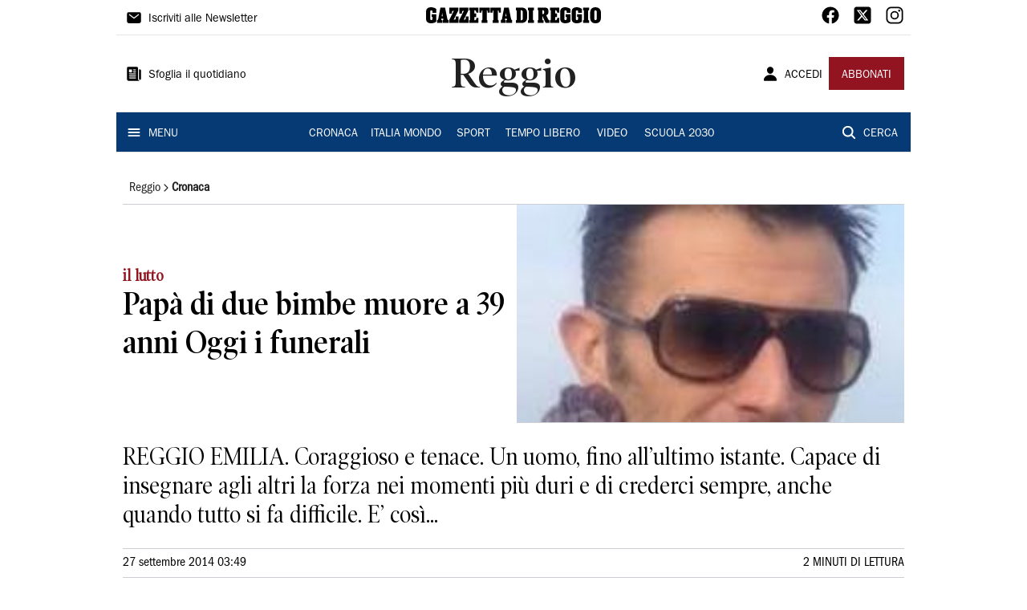

--- FILE ---
content_type: application/javascript; charset=UTF-8
request_url: https://www.gazzettadireggio.it/_next/static/chunks/8136-f1f6a1714e3d4cd9.js
body_size: 6454
content:
"use strict";(self.webpackChunk_N_E=self.webpackChunk_N_E||[]).push([[8136],{48136:function(e,t,n){n.r(t),n.d(t,{default:function(){return W}});var r=n(85893),i=n(67294),o=n(33588),a=n(32734),l=n(88085),u=n(91606),s=n(23795);function c(e,t,n){return t in e?Object.defineProperty(e,t,{value:n,enumerable:!0,configurable:!0,writable:!0}):e[t]=n,e}function d(e){for(var t=1;t<arguments.length;t++){var n=null!=arguments[t]?arguments[t]:{},r=Object.keys(n);"function"===typeof Object.getOwnPropertySymbols&&(r=r.concat(Object.getOwnPropertySymbols(n).filter((function(e){return Object.getOwnPropertyDescriptor(n,e).enumerable})))),r.forEach((function(t){c(e,t,n[t])}))}return e}var f=function(e){var t=e.isFirst,n=e.slotType,c=void 0===n?a.Dy.Grid:n,f=e.direction,h=void 0===f?o.Nm.Column:f,p=e.style,m=void 0===p?o.bg.Article:p,v=e.href,y=e.media,b=e.content,g=e.summary,w=(0,u.dD)(),x=(0,i.useMemo)((function(){switch(m){case o.bg.Video:return"secondary.main";case o.bg.VideoMain:return"gray.main";case o.bg.Podcast:case o.bg.Vista:return"white.main";case o.bg.Embed:return"gray.main";default:return"inherit"}}),[m]),j=(0,i.useMemo)((function(){switch(m){case o.bg.Podcast:case o.bg.Vista:return 2;default:return 0}}),[m]),O=(0,i.useMemo)((function(){return m===o.bg.Opinion?1:0}),[m]),F=(0,i.useMemo)((function(){if(w&&!t&&c===a.Dy.Grid)return 2;switch(m){case o.bg.Podcast:case o.bg.Embed:case o.bg.Vista:return.5;case o.bg.Opinion:return 1;default:return 0}}),[m,w,t,c]),k=(0,i.useMemo)((function(){switch(m){case o.bg.Podcast:case o.bg.Video:return 300;default:return"100%"}}),[m]),E=(0,i.useMemo)((function(){return m===o.bg.Embed?"".concat(h,"-reverse"):h}),[h,m]),T=v?{component:s.Z,href:v,target:v.startsWith("https://")?"_blank":"_self"}:{};return h===o.Nm.Row?(0,r.jsxs)(l.Z,d({},T,{backgroundColor:x,borderRadius:j,padding:F,height:k,border:O,borderColor:"gray.main",sx:{textDecoration:"none"},children:[(0,r.jsxs)(l.Z,{spacing:1,direction:o.Nm.Row,flexDirection:E,children:[y,b]}),g]})):(0,r.jsxs)(l.Z,d({},T,{direction:h,spacing:1,backgroundColor:x,borderRadius:j,padding:F,height:k,border:O,borderColor:"gray.main",flexDirection:E,sx:{textDecoration:"none"},children:[y,b,g]}))},h=n(5152),p=n(9008),m=(0,h.default)((function(){return n.e(8500).then(n.bind(n,58500))}),{loadableGenerated:{webpack:function(){return[58500]}},ssr:!1}),v=function(e){var t=e.article,n=(0,i.useState)(""),o=n[0],a=n[1];return(0,i.useEffect)((function(){if(t){var e=(new DOMParser).parseFromString(t.body,"text/html");a(e.documentElement.textContent)}}),[t]),(0,r.jsxs)(r.Fragment,{children:[(0,r.jsx)(p.default,{children:(0,r.jsx)(m,{})}),(0,r.jsx)("div",{dangerouslySetInnerHTML:{__html:o}})]})},y=n(18377),b=n(4205),g=n(88488),w=function(e){var t=e.path,n=(0,i.useRef)(),o=(0,i.useState)(0),a=o[0],l=o[1],u=(0,g.Z)(b.Z.article.embedVideo,{player:"x13rq0",path:btoa("".concat("gazzetta-di-reggio".replaceAll("-","")).concat(t,"/content.json"))}).data;return(0,i.useEffect)((function(){var e=function(){null===window||void 0===window||window.setTimeout((function(){return null===window||void 0===window?void 0:window.focus()}),500)};return null===window||void 0===window||window.addEventListener("blur",e),function(){null===window||void 0===window||window.removeEventListener("blur",e)}}),[]),(0,i.useEffect)((function(){var e=function(){n.current&&l(9*n.current.offsetWidth/16)};return null===window||void 0===window||window.addEventListener("resize",e,!1),function(){null===window||void 0===window||window.removeEventListener("resize",e)}}),[]),(0,i.useEffect)((function(){n.current&&l(9*n.current.offsetWidth/16)}),[n]),(0,r.jsx)(y.Z,{ref:n,sx:{height:"".concat(a,"px"),width:"100%"},children:(0,r.jsx)("iframe",{ref:n,frameBorder:"0",height:"".concat(a,"px"),width:"100%",src:"https://geo.dailymotion.com/player/".concat("x13rq0",".html?video=").concat(null===u||void 0===u?void 0:u.video),allowFullScreen:!0,allow:"autoplay; fullscreen; picture-in-picture; web-share"})})},x=function(e){var t,n=e.media,o=(0,i.useRef)(),a=(0,i.useState)(0),l=a[0],u=a[1];return(0,i.useEffect)((function(){var e=function(){null===window||void 0===window||window.setTimeout((function(){return null===window||void 0===window?void 0:window.focus()}),500)};return null===window||void 0===window||window.addEventListener("blur",e),function(){null===window||void 0===window||window.removeEventListener("blur",e)}}),[]),(0,i.useEffect)((function(){var e=function(){o.current&&u(9*o.current.offsetWidth/16)};return null===window||void 0===window||window.addEventListener("resize",e,!1),function(){null===window||void 0===window||window.removeEventListener("resize",e)}}),[]),(0,i.useEffect)((function(){o.current&&u(9*o.current.offsetWidth/16)}),[o]),(0,r.jsx)(y.Z,{ref:o,sx:{height:"".concat(l,"px"),width:"100%"},children:(0,r.jsx)("iframe",{width:"100%",height:"100%",src:"".concat(null===n||void 0===n||null===(t=n.media)||void 0===t?void 0:t.player),frameBorder:"0",title:"".concat(null===n||void 0===n?void 0:n.title),"aria-hidden":"true"})})},j=n(25675),O=function(e){var t=e.src;return"".concat("https://api-sites-prd.saegroup.abinsula.com","/api/thumb/").concat(t,"/")},F=function(e){var t=e.src,n=e.alt;return(0,r.jsx)(j.default,{loader:O,src:t,width:1280,height:720,layout:"responsive",alt:n,style:{backgroundColor:"#CBCFD3"}})},k=function(e){var t=e.src;return"".concat("https://api-sites-prd.saegroup.abinsula.com","/api/media").concat(t)},E=function(e){var t=e.image,n=e.alt,i=e.priority,o=void 0!==i&&i;return t?(0,r.jsx)(y.Z,{sx:{borderRadius:"50%",width:100,height:100,overflow:"hidden",backgroundColor:"primary.main"},children:(0,r.jsx)(j.default,{loader:k,src:t.path,priority:o,width:200,height:200,objectFit:"cover",layout:"responsive",alt:n,style:{backgroundColor:"#CBCFD3"}})}):null},T=function(e){var t=e.src;return"".concat("https://api-sites-prd.saegroup.abinsula.com","/api/media").concat(t)},D=function(e){var t=e.image,n=e.alt;return t?(0,r.jsx)(j.default,{loader:T,src:t.path,priority:t.priority,width:t.width,height:t.height,layout:"responsive",alt:n,style:{backgroundColor:"#CBCFD3"}}):null},M=n(13311),P=n.n(M),S=n(63105),z=n.n(S),A=n(8804),C=n.n(A),B=n(62723),G=function(e){var t=e.src;return"".concat(t)},Z=function(e){var t=e.src,n=e.alt;return(0,r.jsx)(j.default,{loader:G,src:t,width:640,height:480,layout:"responsive",unoptimized:!0,alt:n,style:{backgroundColor:"#CBCFD3"}})},V=function(e){var t=e.width,n=e.direction,i=e.children;return n===o.Nm.Row?(0,r.jsx)(y.Z,{width:t,children:i}):i},L=function(e){var t=e.width,n=e.article,a=e.size,l=e.style,u=e.direction,s=(0,i.useMemo)((function(){if(n&&a!==o.$u.Small&&l!==o.bg.BreakNews&&((null===n||void 0===n?void 0:n.type)===o.Dy.Article||(null===n||void 0===n?void 0:n.type)===o.Dy.Teaser||(null===n||void 0===n?void 0:n.type)===o.Dy.Queue)){var e=a===o.$u.Full?"taglio_full2":"detail_558",t=P()(n.imgs,(function(t){return t.rel===e&&"headline"===t["atex:objtype"]}));if(t)return{width:t["atex:width"]||1280,height:t["atex:height"]||720,path:(0,B.T1)(t.href),priority:t.priority||!1};var r=C()(z()(n.imgs,(function(t){return t.rel===e&&"detail"===t["atex:objtype"]})));return r?{width:r["atex:width"]||1280,height:r["atex:height"]||720,path:(0,B.T1)(r.href),priority:r.priority||!1}:null}return null}),[n,a,l]),c=(0,i.useMemo)((function(){return!n||a===o.$u.Small||l!==o.bg.Article&&l!==o.bg.VideoMain||(null===n||void 0===n?void 0:n.type)!==o.Dy.Video&&(null===n||void 0===n?void 0:n.type)!==o.Dy.Podcast?null:n.path}),[n,l,a]),d=(0,i.useMemo)((function(){return!n||l!==o.bg.Video&&l!==o.bg.Podcast&&l!==o.bg.Media?null:"".concat("x13rq0","/").concat(btoa("".concat("gazzetta-di-reggio".replaceAll("-","")).concat((0,B.T1)(n.link),"/content.json")))}),[n,l]),f=(0,i.useMemo)((function(){return n&&l===o.bg.Vista?n.thumbnail:null}),[n,l]),h=(0,i.useMemo)((function(){return n&&l===o.bg.Vista?n:null}),[n,l]);return(0,i.useMemo)((function(){return s||d||c||h||f}),[s,d,c,h,f])?s&&l===o.bg.Opinion?(0,r.jsx)(y.Z,{width:t,display:"flex",justifyContent:"center",children:(0,r.jsx)(E,{image:s,alt:(null===n||void 0===n?void 0:n.title)||""})}):s&&l!==o.bg.Opinion?(0,r.jsx)(V,{width:t,direction:u,children:(0,r.jsx)(D,{image:s,alt:(null===n||void 0===n?void 0:n.title)||""})}):c?(0,r.jsx)(V,{width:t,direction:u,children:(0,r.jsx)(w,{path:c})}):d?(0,r.jsx)(V,{width:t,direction:u,children:(0,r.jsx)(F,{src:d,alt:(null===n||void 0===n?void 0:n.title)||""})}):f?(0,r.jsx)(V,{width:t,direction:u,children:(0,r.jsx)(Z,{src:f,alt:(null===n||void 0===n?void 0:n.title)||""})}):h?(0,r.jsx)(V,{width:t,direction:u,children:(0,r.jsx)(x,{media:n})}):null:null},_=n(80520),I=function(e){var t=e.isFirst,n=e.text,a=e.style,l=e.size,s=(0,u.dD)(),c=(0,i.useMemo)((function(){return a===o.bg.Video?"white.main":"black.main"}),[a]),d=(0,i.useMemo)((function(){return s&&t||a===o.bg.Opinion||l===o.$u.Full?"center":"left"}),[l,s,t,a]);return n&&a!==o.bg.BreakNews?(0,r.jsx)(_.Z,{component:"span",sx:{fontWeight:"bold",width:1,marginBlockStart:0,marginBlockEnd:0},variant:"subtitle2",dangerouslySetInnerHTML:{__html:n},align:d,color:c,fontFamily:"PoynterOldstyleDisplay-NarBold"}):null},R=function(e){var t=e.isFirst,n=e.style,a=e.size,l=e.text,s=(0,u.dD)(),c=(0,i.useMemo)((function(){return n===o.bg.Video?"white.main":"secondary.main"}),[n]),d=(0,i.useMemo)((function(){return s&&t||n===o.bg.Opinion||a===o.$u.Full?"center":"left"}),[a,s,t,n]);return l&&n!==o.bg.BreakNews?(0,r.jsx)(_.Z,{component:"span",variant:n===o.bg.VideoMain?"body1":"subtitle1",color:c,align:d,sx:{lineHeight:1.25,"& p":{fontWeight:"bold",marginBlockStart:0,marginBlockEnd:0,lineHeight:1.25}},fontFamily:"PoynterOldstyleDisplay-NarBold",dangerouslySetInnerHTML:{__html:l}}):null},N=function(e){var t=e.isFirst,n=e.text,a=e.size,l=e.style,s=(0,u.dD)(),c=(0,i.useMemo)((function(){return l===o.bg.Video?"white.main":"black.main"}),[l]),d=(0,i.useMemo)((function(){return s&&t||a===o.$u.Full?"center":"left"}),[a,s,t]),f=(0,i.useMemo)((function(){return a===o.$u.Full?"PoynterOldstyleDisplay-SemiBold":"PoynterOldstyleDisplay-NarBold"}),[a]);return n&&a===o.$u.Full?(0,r.jsx)(_.Z,{component:"h3",variant:"h5",dangerouslySetInnerHTML:{__html:n},color:c,align:d,fontFamily:f,sx:{lineHeight:1.2}}):null},$=function(e){var t=e.isFirst,n=e.text,a=e.size,s=e.style,c=(0,u.dD)(),d=(0,i.useMemo)((function(){switch(a){case o.$u.Full:return"h3";case o.$u.Big:return"h4";case o.$u.Medium:return"h6";case o.$u.Small:return"subtitle1";default:return"subtitle2"}}),[a]),f=(0,i.useMemo)((function(){return c&&t||s===o.bg.Opinion||a===o.$u.Full?"center":"left"}),[a,c,t,s]),h=(0,i.useMemo)((function(){switch(s){case o.bg.Video:return"white.main";case o.bg.BreakNews:return"secondary.main";default:return"black.main"}}),[s]),p=(0,i.useMemo)((function(){return a===o.$u.Full?"PoynterOldstyleDisplay-SemiBold":"PoynterOldstyleDisplay-NarBold"}),[a]);return s===o.bg.BreakNews&&n?(0,r.jsxs)(l.Z,{direction:"row",spacing:1,alignItems:"center",children:[(0,r.jsx)(y.Z,{backgroundColor:"secondary.main",width:20,height:20,borderRadius:20}),(0,r.jsx)(_.Z,{width:1,component:"h2",variant:d,align:f,text:(0,r.jsx)("div",{dangerouslySetInnerHTML:{__html:n}}),color:h,fontFamily:p,sx:{lineHeight:1.3}})]}):n?(0,r.jsx)(_.Z,{component:"h2",variant:s===o.bg.VideoMain?"body1":d,align:f,dangerouslySetInnerHTML:{__html:n},color:h,fontFamily:p,sx:{lineHeight:1.2}}):null},H=n(60155),q=function(e){var t=e.size,n=void 0===t?o.$u.Medium:t,c=e.style,d=void 0===c?o.bg.Article:c,f=e.article,h=e.isFirst,p=void 0!==h&&h,m=e.width,v=e.slotType,y=void 0===v?a.Dy.Grid:v,b=e.href,g=(0,u.dD)(),w=(0,i.useMemo)((function(){return g&&y===a.Dy.Grid&&p?1.5:0}),[g,y,p]),x=function(){var e,t;return(0,r.jsxs)(i.Fragment,{children:[(0,r.jsx)(R,{isFirst:p,text:(null===f||void 0===f||null===(e=f.headline)||void 0===e?void 0:e.overtitle)||((null===f||void 0===f?void 0:f.type)===o.Dy.Video||(null===f||void 0===f?void 0:f.type)===o.Dy.Podcast)&&(null===f||void 0===f||null===(t=f.category)||void 0===t?void 0:t.label)||null,size:n,style:d}),(0,r.jsx)($,{isFirst:p,text:(null===f||void 0===f?void 0:f.title)||null,size:n,style:d}),(0,r.jsx)(N,{isFirst:p,text:(null===f||void 0===f?void 0:f.body)||null,size:n,style:d}),(0,r.jsx)(I,{isFirst:p,text:(null===f||void 0===f?void 0:f.author)||null,size:n,style:d}),d===o.bg.Podcast&&(0,r.jsxs)(l.Z,{width:1,direction:"row",spacing:1,backgroundColor:"white.main",flexGrow:1,children:[(0,r.jsx)(H.IqG,{color:"#921421"}),(0,r.jsx)(_.Z,{fontFamily:"PoynterOldstyleDisplay-NarBold",text:"ASCOLTA ORA",variant:"subtitle2",color:"secondary.main"})]})]})};return b?(0,r.jsx)(l.Z,{component:s.Z,href:b,sx:{textDecoration:"none"},width:m,paddingLeft:w,paddingRight:w,spacing:.5,children:(0,r.jsx)(x,{})}):(0,r.jsx)(l.Z,{component:"article",width:m,paddingLeft:w,paddingRight:w,spacing:.5,children:(0,r.jsx)(x,{})})},U=function(e){var t=e.text,n=e.size,a=(0,i.useState)(!1),l=a[0],u=a[1];if((0,i.useEffect)((function(){u(!0)}),[]),t&&l&&n!==o.$u.Small){var s=t.match(/<p(|\s+[^>]*)>(.*?)<\/p\s*>/g);if(s)return s.map((function(e){return(0,r.jsx)("div",{className:"summary",style:{display:"flex",alignItems:"baseline",fontFamily:"Utopia-Regular"},dangerouslySetInnerHTML:{__html:"".concat("<span style='color:#063A74;font-size:18px;'>&#x25D7;</span>").concat(e)}},e)}))}},W=function(e){var t,n,l=e.size,u=void 0===l?o.$u.Medium:l,s=e.direction,c=void 0===s?o.Nm.Column:s,d=e.style,h=void 0===d?o.bg.Article:d,p=e.type,m=void 0===p?a.Dy.Grid:p,y=e.article,b=e.isFirst,g=void 0!==b&&b,w=(0,i.useMemo)((function(){if(y)switch(y.type){case o.Dy.Video:case o.Dy.Podcast:case o.Dy.Article:return y.path;case o.Dy.Teaser:case o.Dy.Vista:return y.link;default:return y.path}}),[y]),x=(0,i.useMemo)((function(){return h===o.bg.Embed?{image:.5,text:.5}:c===o.Nm.Column?{image:1,text:1}:{image:.5,text:.5}}),[c,h]);return h===o.bg.FootData?(0,r.jsx)(v,{article:y}):h!==o.bg.Article&&h!==o.bg.VideoMain&&h!==o.bg.Vista||y.type!==o.Dy.Video?(0,r.jsx)(f,{isFirst:g,slotType:m,direction:c,style:h,href:w||"/",media:(0,r.jsx)(L,{isFirst:g,width:x.image,article:y,style:h,size:u,direction:c,slotType:m}),content:(0,r.jsx)(q,{isFirst:g,article:y,size:u,style:h,direction:c,width:x.text,slotType:m}),summary:(0,r.jsx)(U,{isFirst:g,text:(null===y||void 0===y||null===(t=y.headline)||void 0===t?void 0:t.summary)||null,size:u,style:h})}):(0,r.jsx)(f,{isFirst:g,slotType:m,size:u,direction:c,style:h,media:(0,r.jsx)(L,{isFirst:g,width:x.image,article:y,style:h,size:u,direction:c,slotType:m}),content:(0,r.jsx)(q,{isFirst:g,article:y,size:u,style:h,direction:c,width:x.text,slotType:m,href:w||"/"}),summary:(0,r.jsx)(U,{isFirst:g,text:(null===y||void 0===y||null===(n=y.headline)||void 0===n?void 0:n.summary)||null,size:u,style:h})})}},4205:function(e,t,n){n.d(t,{Z:function(){return F}});var r=n(41106),i=n.n(r),o=n(57557),a=n.n(o),l=n(27361),u=n.n(l),s=n(9669),c=n.n(s)().create({}),d={baseURL:"https://api-sites-prd.saegroup.abinsula.com"},f={article:{basePath:"/api",endpoints:{home:{path:"/articles?newspaper={{newspaper}}&edition={{edition}}&section=",method:"GET",get:null,fallback:null,auth:!0,swr:{revalidateOnFocus:!1}},section:{path:"/articles?newspaper={{newspaper}}&edition={{edition}}&section={{section}}",method:"GET",get:null,fallback:[],auth:!0,swr:{revalidateOnFocus:!1}},article:{path:"/articles/{{newspaper}}/{{path}}",method:"GET",get:null,fallback:[],auth:!0,swr:{revalidateOnFocus:!1}},image:{path:"/image/{{path}}",method:"GET",get:null,fallback:null,auth:!1,swr:{revalidateOnFocus:!1}},preview:{path:"/preview?path={{path}}&contentIdsInEdit={{contentIdsInEdit}}&previewTime={{previewTime}}&artPath={{artPath}}&workspace={{workspace}}&rand={{rand}}",method:"GET",get:null,fallback:null,auth:!1,swr:{revalidateOnFocus:!1}},search:{path:"/search?newspaper={{newspaper}}&q={{q}}&rps={{rps}}&page={{page}}",method:"GET",get:null,fallback:null,auth:!1,swr:{revalidateOnFocus:!1}},auth:{path:"/article/auth/",method:"POST",get:null,fallback:null,auth:!1,swr:{revalidateOnFocus:!1}},embedArticle:{path:"/article/{{newspaper}}/{{path}}",method:"GET",get:null,fallback:null,auth:!1,swr:{revalidateOnFocus:!1,shouldRetryOnError:!1}},embedVideo:{path:"/video_embed/{{player}}/{{path}}/",method:"GET",get:null,fallback:null,auth:!1,swr:{revalidateOnFocus:!1,shouldRetryOnError:!1}},thumb:{path:"/video_poster/{{player}}/{{path}}/",method:"GET",get:null,fallback:null,auth:!1,swr:{revalidateOnFocus:!1}},vista:{path:"/vista-feed",method:"GET",get:null,fallback:null,auth:!1,swr:{revalidateOnFocus:!1}}}},cms:{basePath:"/api",endpoints:{newspaper:{path:"/newspapers?filters[slug][$eq]={{slug}}",method:"GET",get:"data",fallback:null,auth:!0,swr:{revalidateOnFocus:!1},transform:function(e){return e.length>0?e[0].attributes:null}},newspapers:{path:"/newspapers",method:"GET",get:"data",fallback:[],auth:!0,swr:{revalidateOnFocus:!1},transform:function(e){return e.map((function(e){var t=e.id,n=e.attributes;return{id:t,label:n.name,href:n.url}}))}},editions:{path:"/editions?{{query}}",method:"GET",get:"data",fallback:[],auth:!0,swr:{revalidateOnFocus:!1},transform:function(e){return e.map((function(e){var t=e.attributes,n=t.name,r=t.label,i=t.slug,o=t.url,a=t.root,l=t.order;return{id:e.id,name:n,label:r,slug:i,href:o,root:a,order:l}}))}},routes:{path:"/editions?{{query}}",method:"GET",get:"data",fallback:[],auth:!0,swr:{revalidateOnFocus:!1},transform:function(e){return e.length>0?e[0].attributes.menu.data.map((function(e){var t=e.id,n=e.attributes;return{name:n.name,href:n.url,label:n.label,id:t}})):[]}},allRoutes:{path:"/routes?{{query}}",method:"GET",get:"data",fallback:[],auth:!0,swr:{revalidateOnFocus:!1},transform:function(e){return e.map((function(e){var t=e.attributes;return{href:t.url,editions:t.editions.data}}))}},footer:{path:"/footer",method:"GET",get:"data",fallback:null,auth:!0,swr:{revalidateOnFocus:!1},transform:function(e){var t=e.attributes;return{text:null===t||void 0===t?void 0:t.text,rights:null===t||void 0===t?void 0:t.rights}}}}},aste:{basePath:"/api",endpoints:{lots:{path:"/tribunale?{{query}}",method:"GET",get:null,fallback:null,auth:!0,swr:{revalidateOnFocus:!1}}}}};Object.defineProperty(f,"baseURL",{enumerable:!1,get:function(){return d.baseURL},set:function(e){return d.baseURL=e}});var h=f;function p(e,t){(null==t||t>e.length)&&(t=e.length);for(var n=0,r=new Array(t);n<t;n++)r[n]=e[n];return r}function m(e,t,n){return t in e?Object.defineProperty(e,t,{value:n,enumerable:!0,configurable:!0,writable:!0}):e[t]=n,e}function v(e,t){return null!=t&&"undefined"!==typeof Symbol&&t[Symbol.hasInstance]?!!t[Symbol.hasInstance](e):e instanceof t}function y(e){for(var t=1;t<arguments.length;t++){var n=null!=arguments[t]?arguments[t]:{},r=Object.keys(n);"function"===typeof Object.getOwnPropertySymbols&&(r=r.concat(Object.getOwnPropertySymbols(n).filter((function(e){return Object.getOwnPropertyDescriptor(n,e).enumerable})))),r.forEach((function(t){m(e,t,n[t])}))}return e}function b(e,t){if(null==e)return{};var n,r,i=function(e,t){if(null==e)return{};var n,r,i={},o=Object.keys(e);for(r=0;r<o.length;r++)n=o[r],t.indexOf(n)>=0||(i[n]=e[n]);return i}(e,t);if(Object.getOwnPropertySymbols){var o=Object.getOwnPropertySymbols(e);for(r=0;r<o.length;r++)n=o[r],t.indexOf(n)>=0||Object.prototype.propertyIsEnumerable.call(e,n)&&(i[n]=e[n])}return i}function g(e,t){return function(e){if(Array.isArray(e))return e}(e)||function(e,t){var n=null==e?null:"undefined"!==typeof Symbol&&e[Symbol.iterator]||e["@@iterator"];if(null!=n){var r,i,o=[],a=!0,l=!1;try{for(n=n.call(e);!(a=(r=n.next()).done)&&(o.push(r.value),!t||o.length!==t);a=!0);}catch(u){l=!0,i=u}finally{try{a||null==n.return||n.return()}finally{if(l)throw i}}return o}}(e,t)||x(e,t)||function(){throw new TypeError("Invalid attempt to destructure non-iterable instance.\\nIn order to be iterable, non-array objects must have a [Symbol.iterator]() method.")}()}function w(e){return function(e){if(Array.isArray(e))return p(e)}(e)||function(e){if("undefined"!==typeof Symbol&&null!=e[Symbol.iterator]||null!=e["@@iterator"])return Array.from(e)}(e)||x(e)||function(){throw new TypeError("Invalid attempt to spread non-iterable instance.\\nIn order to be iterable, non-array objects must have a [Symbol.iterator]() method.")}()}function x(e,t){if(e){if("string"===typeof e)return p(e,t);var n=Object.prototype.toString.call(e).slice(8,-1);return"Object"===n&&e.constructor&&(n=e.constructor.name),"Map"===n||"Set"===n?Array.from(n):"Arguments"===n||/^(?:Ui|I)nt(?:8|16|32)(?:Clamped)?Array$/.test(n)?p(e,t):void 0}}var j=/\{\{(\S+?)\}\}/g,O=function(e){return function(t){return t[e]}},F=Object.entries(h).reduce((function(e,t){var n=g(t,2),r=n[0],o=n[1],l=o.basePath,s=void 0===l?"":l,d=o.endpoints,f=o.defaults,p=b(o,["basePath","endpoints","defaults"]),x=Object.entries(d).reduce((function(e,t){var n=g(t,2),o=n[0],l=n[1],d=y({},f,l),x=d.basePath,F=void 0===x?s:x,k=d.path,E=void 0===k?"":k,T=d.method,D=void 0===T?"GET":T,M=d.get,P=d.fallback,S=d.transform,z=d.swr,A=d.auth,C=void 0!==A&&A,B=b(d,["basePath","path","method","get","fallback","transform","swr","auth"]),G=g(E.split("?"),2),Z=G[0],V=void 0===Z?"":Z,L=G[1],_=void 0===L?"":L,I=Array.from(V.matchAll(j),O(1)),R=Array.from(_.matchAll(j),O(1)),N=i()(V,{interpolate:j}),$=i()(_,{interpolate:j}),H=w(I).concat(w(R)),q=H.length>0,U=["POST","PUT","PATCH"].includes(D.toUpperCase()),W=function(){for(var e=arguments.length,t=new Array(e),n=0;n<e;n++)t[n]=arguments[n];var r,i,o,l=h.baseURL,s=void 0===l?"":l,f=w(s.split("/")).concat(w(F.split("/").filter(Boolean))).join("/"),m={};if(q&&(r=t[0],i=t[1],C&&(o=r.auth,m.Authorization="Bearer ".concat(o),r=a()(r,"auth"))),!q&&U&&(i=t[0],C&&(o=i.auth,m.Authorization="Bearer ".concat(o),i=a()(i,"auth"))),q||U||C&&(o=t[0].auth,m.Authorization="Bearer ".concat(o)),U&&B.multipart){var b=new FormData;Object.keys(i).forEach((function(e){b.append(e,i[e])})),i=b,m["Content-Type"]="multipart/form-data"}var g=N(r),x=$(r);return c(y({baseURL:f,method:D,data:i,url:g,params:x,headers:m,paramsSerializer:function(){return x}},p,B)).then((function(e){return"undefined"===typeof e.data?P:[M&&function(e){return M?u()(e,M,P):e},v(S,Function)&&function(t){return S(t,e,d)}].filter(Boolean).reduce((function(e,t){return t(e)}),e.data)}))};return W.settings=d,W.paramsKeys=I,W.queryParamsKeys=R,W.pathAndQueryParams=H,W.swrOptions=z,W.getKey=function(e){var t=N(e),n=$(e);return"".concat(r,"::").concat(o,"::").concat(t,"::").concat(n)},y({},e,m({},o,W))}),{});return y({},e,m({},r,x))}),{})},88488:function(e,t,n){var r=n(8100);t.Z=function(e){var t,n=arguments.length>1&&void 0!==arguments[1]?arguments[1]:{},i=arguments.length>2&&void 0!==arguments[2]?arguments[2]:void 0,o=(0,r.ZP)((function(){return e.getKey(n)}),(function(){return e(n)}),i||e.swrOptions),a=o.data,l=o.error;return{error:l,loading:!l&&!a,data:"undefined"===typeof a?null===(t=e.settings)||void 0===t?void 0:t.fallback:a}}}}]);

--- FILE ---
content_type: application/javascript; charset=UTF-8
request_url: https://www.gazzettadireggio.it/_next/static/chunks/webpack-fd4b04a048197147.js
body_size: 2905
content:
!function(){"use strict";var e={},t={};function a(n){var c=t[n];if(void 0!==c)return c.exports;var f=t[n]={id:n,loaded:!1,exports:{}},r=!0;try{e[n].call(f.exports,f,f.exports,a),r=!1}finally{r&&delete t[n]}return f.loaded=!0,f.exports}a.m=e,function(){var e=[];a.O=function(t,n,c,f){if(!n){var r=1/0;for(d=0;d<e.length;d++){n=e[d][0],c=e[d][1],f=e[d][2];for(var o=!0,i=0;i<n.length;i++)(!1&f||r>=f)&&Object.keys(a.O).every((function(e){return a.O[e](n[i])}))?n.splice(i--,1):(o=!1,f<r&&(r=f));if(o){e.splice(d--,1);var u=c();void 0!==u&&(t=u)}}return t}f=f||0;for(var d=e.length;d>0&&e[d-1][2]>f;d--)e[d]=e[d-1];e[d]=[n,c,f]}}(),a.n=function(e){var t=e&&e.__esModule?function(){return e.default}:function(){return e};return a.d(t,{a:t}),t},function(){var e,t=Object.getPrototypeOf?function(e){return Object.getPrototypeOf(e)}:function(e){return e.__proto__};a.t=function(n,c){if(1&c&&(n=this(n)),8&c)return n;if("object"===typeof n&&n){if(4&c&&n.__esModule)return n;if(16&c&&"function"===typeof n.then)return n}var f=Object.create(null);a.r(f);var r={};e=e||[null,t({}),t([]),t(t)];for(var o=2&c&&n;"object"==typeof o&&!~e.indexOf(o);o=t(o))Object.getOwnPropertyNames(o).forEach((function(e){r[e]=function(){return n[e]}}));return r.default=function(){return n},a.d(f,r),f}}(),a.d=function(e,t){for(var n in t)a.o(t,n)&&!a.o(e,n)&&Object.defineProperty(e,n,{enumerable:!0,get:t[n]})},a.f={},a.e=function(e){return Promise.all(Object.keys(a.f).reduce((function(t,n){return a.f[n](e,t),t}),[]))},a.u=function(e){return 4257===e?"static/chunks/4257-41167747ae19b385.js":9669===e?"static/chunks/9669-49abdba803541e70.js":7875===e?"static/chunks/7875-6c375dcd0a4bcd72.js":7739===e?"static/chunks/7739-330e63c538651960.js":1264===e?"static/chunks/1264-7a70b19481011be2.js":2349===e?"static/chunks/2349-b3aeee4d8ee2f532.js":7525===e?"static/chunks/7525-e415a64225f7ae98.js":4312===e?"static/chunks/4312-6e10f9c0fec0db01.js":5561===e?"static/chunks/5561-e22ee84512fff7ad.js":2811===e?"static/chunks/2811-0744311c6adb6f49.js":9273===e?"static/chunks/9273-9193af561760cc1b.js":7720===e?"static/chunks/7720-e2185539e45b32ae.js":8136===e?"static/chunks/8136-f1f6a1714e3d4cd9.js":6066===e?"static/chunks/6066-a0458d85fa319e59.js":2740===e?"static/chunks/2740-bf827872cca7544f.js":"static/chunks/"+({922:"pagination",1778:"c7773329",3873:"manager",4286:"select"}[e]||e)+"."+{45:"5f822936c842a832",193:"e687afda716045b8",922:"bc6f3c6dd8f34d04",965:"3d114b00d965fb6d",1026:"a83f80f647e6fa11",1167:"95650626b0a5e02a",1546:"5ee02c6a67b93396",1585:"596ce2024e341b15",1778:"c315a112812126f7",2077:"333001ddc1bd43c8",2378:"8af2d24b24d26bee",2555:"b359d5adf7540d44",2861:"389c6bef74e70c59",2899:"a0a55973a233ded4",3086:"6ee9850f5a8efacb",3123:"19bb242af42970ab",3165:"055e2a8f78e22bb0",3411:"34c16a6e714538ca",3500:"0f404e128aaf0425",3625:"42aabd13af2d31b1",3743:"59213c3e1a307c09",3873:"8e0357474ad3d0df",4006:"de13fcfd314caf09",4046:"aab34c4929ade6b5",4184:"b1fdca71e492f71f",4286:"43a0395ecb5452db",4441:"ed31a236cced3dc1",4458:"51c72818cdf6be75",4694:"98b8a2ab52fbfe61",4736:"ced85268a4294780",4860:"7d2b5f2493af63ea",4887:"6093079d10e967e9",5031:"08c8483398621410",5145:"794097ea7f9e734e",5362:"bcd6efbd16750cdc",5708:"7aae1db2dbd8cc48",5729:"d9456f9ab9ad80d0",5744:"9af79a581d04f600",5791:"179192817d5078d8",6437:"68ae799b5dd6570e",6497:"317ec2e8b493a071",6538:"c5070ec216c868bb",6632:"ceaf38808513ab23",7047:"fec25f6cf608f454",7348:"c212c4d00a56085b",7564:"bcfee672b2862f47",7733:"32661720fb02d8a0",7853:"2ef066fa2bb5137a",8017:"833fb209ad3066b7",8207:"c3a9005a8ac5a269",8230:"6f15d59604e3456b",8294:"15fcb669f24886bf",8500:"a9ec433eb7774892",8547:"7a242ce3a7945cde",8703:"1152fc8a06aeb6c9",8802:"5981e2979f874bd4",8972:"2c1f085b728cbd97",9218:"0cb383db60db244e",9438:"f8bdb420e963c8b1",9491:"29e2b19e3426dc4e",9794:"989e50f167a204dc",9955:"26b17aa0d1805642"}[e]+".js"},a.miniCssF=function(e){return"static/css/d012f1ba6bf572db.css"},a.g=function(){if("object"===typeof globalThis)return globalThis;try{return this||new Function("return this")()}catch(e){if("object"===typeof window)return window}}(),a.o=function(e,t){return Object.prototype.hasOwnProperty.call(e,t)},function(){var e={},t="_N_E:";a.l=function(n,c,f,r){if(e[n])e[n].push(c);else{var o,i;if(void 0!==f)for(var u=document.getElementsByTagName("script"),d=0;d<u.length;d++){var b=u[d];if(b.getAttribute("src")==n||b.getAttribute("data-webpack")==t+f){o=b;break}}o||(i=!0,(o=document.createElement("script")).charset="utf-8",o.timeout=120,a.nc&&o.setAttribute("nonce",a.nc),o.setAttribute("data-webpack",t+f),o.src=n),e[n]=[c];var s=function(t,a){o.onerror=o.onload=null,clearTimeout(l);var c=e[n];if(delete e[n],o.parentNode&&o.parentNode.removeChild(o),c&&c.forEach((function(e){return e(a)})),t)return t(a)},l=setTimeout(s.bind(null,void 0,{type:"timeout",target:o}),12e4);o.onerror=s.bind(null,o.onerror),o.onload=s.bind(null,o.onload),i&&document.head.appendChild(o)}}}(),a.r=function(e){"undefined"!==typeof Symbol&&Symbol.toStringTag&&Object.defineProperty(e,Symbol.toStringTag,{value:"Module"}),Object.defineProperty(e,"__esModule",{value:!0})},a.nmd=function(e){return e.paths=[],e.children||(e.children=[]),e},a.p="/_next/",function(){var e={2272:0};a.f.j=function(t,n){var c=a.o(e,t)?e[t]:void 0;if(0!==c)if(c)n.push(c[2]);else if(2272!=t){var f=new Promise((function(a,n){c=e[t]=[a,n]}));n.push(c[2]=f);var r=a.p+a.u(t),o=new Error;a.l(r,(function(n){if(a.o(e,t)&&(0!==(c=e[t])&&(e[t]=void 0),c)){var f=n&&("load"===n.type?"missing":n.type),r=n&&n.target&&n.target.src;o.message="Loading chunk "+t+" failed.\n("+f+": "+r+")",o.name="ChunkLoadError",o.type=f,o.request=r,c[1](o)}}),"chunk-"+t,t)}else e[t]=0},a.O.j=function(t){return 0===e[t]};var t=function(t,n){var c,f,r=n[0],o=n[1],i=n[2],u=0;if(r.some((function(t){return 0!==e[t]}))){for(c in o)a.o(o,c)&&(a.m[c]=o[c]);if(i)var d=i(a)}for(t&&t(n);u<r.length;u++)f=r[u],a.o(e,f)&&e[f]&&e[f][0](),e[f]=0;return a.O(d)},n=self.webpackChunk_N_E=self.webpackChunk_N_E||[];n.forEach(t.bind(null,0)),n.push=t.bind(null,n.push.bind(n))}()}();